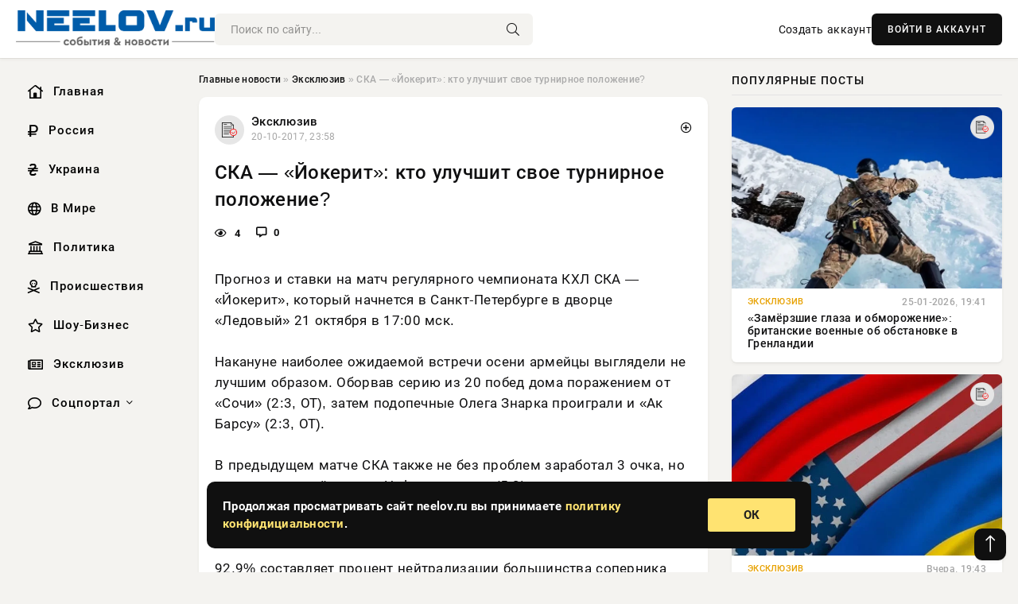

--- FILE ---
content_type: text/html; charset=utf-8
request_url: https://neelov.ru/1005-novyj-pozhar-na-gazovom-mestorozhdenii-yamala.html
body_size: 14558
content:
<!DOCTYPE html>
<html lang="ru">
   <head>
   <title>СКА — «Йокерит»: кто улучшит свое турнирное положение? » Информационно-аналитический портал «NEELOV.RU»</title>
<meta charset="utf-8">
<meta name="description" content="Прогноз и ставки на матч регулярного чемпионата КХЛ СКА — «Йокерит», который начнется в Санкт-Петербурге в дворце «Ледовый» 21 октября в 17:00 мск.Накануне наиболее ожидаемой встречи осени армейцы">
<meta name="keywords" content="подопечные, регулярного, чемпионата, «Йокерит», который, начнется, Санкт, Петербурге, дворце, «Ледовый», октября, Накануне, наиболее, ставки, ожидаемой, осени, армейцы, выглядели, лучшим, образом">
<link rel="canonical" href="https://neelov.ru/exclusive/1005-ska-jokerit-kto-uluchshit-svoe-turnirnoe-polozhenie.html">
<link rel="alternate" type="application/rss+xml" title="Информационно-аналитический портал «NEELOV.RU» RSS" href="https://neelov.ru/rss.xml">
<link rel="preconnect" href="https://neelov.ru/" fetchpriority="high">
<meta property="twitter:card" content="summary">
<meta property="twitter:title" content="СКА — «Йокерит»: кто улучшит свое турнирное положение? » Информационно-аналитический портал «NEELOV.RU»">
<meta property="twitter:url" content="https://neelov.ru/exclusive/1005-ska-jokerit-kto-uluchshit-svoe-turnirnoe-polozhenie.html">
<meta property="twitter:description" content="Прогноз и ставки на матч регулярного чемпионата КХЛ СКА — «Йокерит», который начнется в Санкт-Петербурге в дворце «Ледовый» 21 октября в 17:00 мск. Накануне наиболее ожидаемой встречи осени армейцы выглядели не лучшим образом. Оборвав серию из 20 побед дома поражением от «Сочи» (2:3, ОТ), затем">
<meta property="og:type" content="article">
<meta property="og:site_name" content="Информационно-аналитический портал «NEELOV.RU»">
<meta property="og:title" content="СКА — «Йокерит»: кто улучшит свое турнирное положение? » Информационно-аналитический портал «NEELOV.RU»">
<meta property="og:url" content="https://neelov.ru/exclusive/1005-ska-jokerit-kto-uluchshit-svoe-turnirnoe-polozhenie.html">
<meta property="og:description" content="Прогноз и ставки на матч регулярного чемпионата КХЛ СКА — «Йокерит», который начнется в Санкт-Петербурге в дворце «Ледовый» 21 октября в 17:00 мск. Накануне наиболее ожидаемой встречи осени армейцы выглядели не лучшим образом. Оборвав серию из 20 побед дома поражением от «Сочи» (2:3, ОТ), затем">

<script src="/engine/classes/min/index.php?g=general&amp;v=42pac"></script>
<script src="/engine/classes/min/index.php?f=engine/classes/js/jqueryui.js,engine/classes/js/dle_js.js&amp;v=42pac" defer></script>
<script type="application/ld+json">{"@context":"https://schema.org","@graph":[{"@type":"NewsArticle","@context":"https://schema.org/","publisher":{"@type":"Organization","name":"Информационно аналитический портал «NEELOV»","logo":{"@type":"ImageObject","url":""}},"name":"СКА — «Йокерит»: кто улучшит свое турнирное положение?","headline":"СКА — «Йокерит»: кто улучшит свое турнирное положение?","mainEntityOfPage":{"@type":"WebPage","@id":"https://neelov.ru/exclusive/1005-ska-jokerit-kto-uluchshit-svoe-turnirnoe-polozhenie.html"},"datePublished":"2017-10-20T23:58:19+03:00","author":{"@type":"Person","name":"Ирэн Орлонская","url":"https://neelov.ru/user/%D0%98%D1%80%D1%8D%D0%BD+%D0%9E%D1%80%D0%BB%D0%BE%D0%BD%D1%81%D0%BA%D0%B0%D1%8F/"},"description":"Прогноз и ставки на матч регулярного чемпионата КХЛ СКА — «Йокерит», который начнется в Санкт-Петербурге в дворце «Ледовый» 21 октября в 17:00 мск. Накануне наиболее ожидаемой встречи осени армейцы выглядели не лучшим образом. Оборвав серию из 20 побед дома поражением от «Сочи» (2:3, ОТ), затем"},{"@type":"BreadcrumbList","@context":"https://schema.org/","itemListElement":[{"@type":"ListItem","position":1,"item":{"@id":"https://neelov.ru/","name":"Главные новости"}},{"@type":"ListItem","position":2,"item":{"@id":"https://neelov.ru/exclusive/","name":"Эксклюзив"}},{"@type":"ListItem","position":3,"item":{"@id":"https://neelov.ru/exclusive/1005-ska-jokerit-kto-uluchshit-svoe-turnirnoe-polozhenie.html","name":"СКА — «Йокерит»: кто улучшит свое турнирное положение?"}}]}]}</script> 
      <meta name="viewport" content="width=device-width, initial-scale=1.0" />
      <meta name="msapplication-TileColor" content="#e6e6e6">   
      <meta name="theme-color" content="#101010"> 
      <link rel="preload" href="/templates/Default/css/common.css" as="style">
      <link rel="preload" href="/templates/Default/css/styles.css" as="style">
      <link rel="preload" href="/templates/Default/css/engine.css" as="style">
      <link rel="preload" href="/templates/Default/css/fontawesome.css" as="style">
      <link rel="preload" href="/templates/Default/webfonts/manrope-400.woff2" as="font" type="font/woff2" crossorigin>
      <link rel="preload" href="/templates/Default/webfonts/manrope-600.woff2" as="font" type="font/woff2" crossorigin>
      <link rel="preload" href="/templates/Default/webfonts/manrope-700.woff2" as="font" type="font/woff2" crossorigin>
      <link rel="preload" href="/templates/Default/webfonts/fa-light-300.woff2" as="font" type="font/woff2" crossorigin>
      <link href="/templates/Default/css/common.css" type="text/css" rel="stylesheet" />
      <link href="/templates/Default/css/styles.css" type="text/css" rel="stylesheet" />
      <link href="/templates/Default/css/engine.css" type="text/css" rel="stylesheet" /> 
      <link href="/templates/Default/css/fontawesome.css" type="text/css" rel="stylesheet" />
      <link rel="apple-touch-icon" sizes="256x256" href="/templates/Default/favicons/256x256.png">
      <link rel="apple-touch-icon" sizes="192x192" href="/templates/Default/favicons/192x192.png">
      <link rel="apple-touch-icon" sizes="180x180" href="/templates/Default/favicons/180x180.png">
      <link rel="apple-touch-icon" sizes="167x167" href="/templates/Default/favicons/167x167.png">
      <link rel="apple-touch-icon" sizes="152x152" href="/templates/Default/favicons/152x152.png">
      <link rel="apple-touch-icon" sizes="120x120" href="/templates/Default/favicons/120x120.png">
      <link rel="icon" type="image/png" href="/templates/Default/favicons/favicon.png">
      	<!-- Yandex.RTB -->
	<script>window.yaContextCb=window.yaContextCb||[]</script>
	<script src="https://yandex.ru/ads/system/context.js" async></script>
   </head>
   <body>
      <div class="wrapper">
         <div class="wrapper-container wrapper-main">

            <header class="header d-flex ai-center vw100">
               <a href="/" class="logo" title="Информационно-аналитический портал «NEELOV.RU»"><img src="/templates/Default/dleimages/logo.png" alt="Информационно-аналитический портал «NEELOV.RU»"></a>
               <div class="header__search search-block flex-grow-1">
                  <form id="quicksearch" method="post">
                     <input type="hidden" name="do" value="search">
                     <input type="hidden" name="subaction" value="search">
                     <input class="search-block__input" id="story" name="story" placeholder="Поиск по сайту..." type="text" autocomplete="off">
                     <button class="search-block__btn" type="submit"><span class="fal fa-search"></span></button>
                  </form>
               </div>
               

               
               <a href="/?do=register" class="header__link">Создать аккаунт</a>
               <button class="header__btn-login js-show-login">ВОЙТИ В АККАУНТ</button>
               

               <button class="header__btn-menu d-none js-show-mobile-menu"><span class="fal fa-bars"></span></button>
            </header>

            <div class="content">
               <div class="cols">

                  <!-- MENU START -->
                  <aside class="col-side">
                     <ul class="side-nav js-this-in-mobile-menu">
                        <li><a href="/"><i class="far fa-home-lg"></i> Главная</a></li>
                        <li><a href="/russia/"><i class="far fa-ruble-sign"></i> Россия</a></li>
                        <li><a href="/ukraine/"><i class="far fa-hryvnia"></i> Украина</a></li>
                        <li><a href="/world/"><i class="far fa-globe"></i> В Мире</a></li>
                        <li><a href="/policy/"><i class="far fa-landmark"></i> Политика</a></li>
                        <li><a href="/incidents/"><i class="far fa-skull-crossbones"></i> Происшествия</a></li>
                        <li><a href="/show-business/"><i class="far fa-star"></i> Шоу-Бизнес</a></li>
                        <li><a href="/exclusive/"><i class="far fa-newspaper"></i> Эксклюзив</a></li>
                        <li class="submenu"><a href="/social/"><i class="far fa-comment"></i> Соцпортал</a>
                           <ul class="nav__list side-nav" style="position: unset !important">
                              <li class="nav__list-hidden"><a href="/social/goroskop/"><i class="far fa-planet-ringed"></i> Гороскопы</a></li>
                              <li class="nav__list-hidden"><a href="/social/primeti/"><i class="far fa-map-signs"></i> Приметы</a></li>
                              <li class="nav__list-hidden"><a href="/social/ezoterika/"><i class="far fa-sparkles"></i> Эзотерика</a></li>
                              <li class="nav__list-hidden"><a href="/social/prazdniki/"><i class="far fa-gift"></i> Праздники</a></li>
                              <li class="nav__list-hidden"><a href="/social/zdorove/"><i class="far fa-heart"></i> Здоровье</a></li>
                              <li class="nav__list-hidden"><a href="/social/psihologiya/"><i class="far fa-head-side-brain"></i> Психология</a></li>
                              <li class="nav__list-hidden"><a href="/social/dlya-zhenshchin/"><i class="far fa-venus-double"></i> Для женщин</a></li>
                              <li class="nav__list-hidden"><a href="/social/sad-ogorod/"><i class="far fa-seedling"></i> Сад-огород</a></li>
                           </ul>
                        </li>
                     </ul>
                  </aside>
                  <!-- MENU END -->
                  
                  <main class="col-main">
                    
                         
                        <div class="speedbar"><div class="over"><a href="https://neelov.ru/">Главные новости</a>  »  <a href="https://neelov.ru/exclusive/">Эксклюзив</a>  »  СКА — «Йокерит»: кто улучшит свое турнирное положение?</div></div>
                        

                     <div class="content-block d-grid" id="content-block">
                        

                        
                        <div class="short">
	<div class="info-block">
	   <div class="info-body">
		  <a href="https://neelov.ru/exclusive/" class="info-img" title="Эксклюзив"><img src="/uploads/icons/exclusive.png" alt="Эксклюзив"></a>
		  <div class="info-title"><a href="https://neelov.ru/exclusive/" class="author_name">Эксклюзив</a></div>
		  <div class="info-meta">
			 <time datetime="20-10-2017, 23:58" class="ago" title="20-10-2017, 23:58">20-10-2017, 23:58</time>
			 
		  </div>
	   </div>
        <div class="dosuga-post-head-mark">    
            <a href="#" class="js-show-login" title="Сохранить"><i class="far fa-plus-circle"></i></a>
                    
		</div> 
	</div>
	<div class="yz_short_body">
	   <h1 class="dn-short-t">СКА — «Йокерит»: кто улучшит свое турнирное положение?</h1>
	   <div class="content_top_met">
	   	  <div class="f_eye"><i class="far fa-eye"></i> 4</div>
		  <a id="dle-comm-link" href="#comment">
			 <div class="f_link"><i class="far fa-comment-alt"></i> 0</div>
		  </a>
		  <div class="f_info">
		  </div>
	   </div>
	   <div class="page__text full-text clearfix">
	   	  <div style="margin-bottom: 20px">
		 	 
		  </div>
		  Прогноз и ставки на матч регулярного чемпионата КХЛ СКА — «Йокерит», который начнется в Санкт-Петербурге в дворце «Ледовый» 21 октября в 17:00 мск.<br><br>Накануне наиболее ожидаемой встречи осени армейцы выглядели не лучшим образом. Оборвав серию из 20 побед дома поражением от «Сочи» (2:3, ОТ), затем подопечные Олега Знарка проиграли и «Ак Барсу» (2:3, ОТ).<br><br>В предыдущем матче СКА также не без проблем заработал 3 очка, но все же итоговый счет с «Нефтехимиком» (5:2) получился убедительным. Даже несмотря на то, что 80% голов забивалось фаворитом в третьем периоде.<br><br>92,9% составляет процент нейтрализации большинства соперника игроками СКА. Это лучший показатель в КХЛ.<br><br>Команда из Санкт-Петербурга занимает первое место в лиге не только по набранным очкам, но и по среднему проценту реализации бросков (11,99%).<br><br>На данный момент серия побед подряд у Йокерита составляет 15 побед. Финны в этом сезоне проиграли две игры – столько, сколько и СКА. В последний раз финны уступали еще 29 августа, в матче с московским Динамо. Там подопечные Юкки Ялонена проиграли в серии буллитов. Кстати, второе поражение случилось в противостоянии со СКА.<br><br>При этом за эти 15 матчей Йокерит сыграл с большим количеством сильных соперников. Финны обыграли Куньлунь Ред Стар (тогда этот клуб еще был на ходу), ЦСКА, Автомобилист и Салават Юлаев, сообщает Neelov.ru. А в своей последней встрече Йокерит выиграл у Ак Барса, который до этого нанес поражение тому же СКА.<br><br><br><br>В текущем сезоне СКА и Йокерит один раз играли между собой:<br><br>СКА – Йокерит 2:0.<br><br>Букмекеры на стороне россиян, но СКА после феноменального старта успел уже пару раз сбойнуть, тогда как Йокерит только побеждает и побеждает.<br><br>П1 — 1.68 в БК Пари-Матч;<br><br>Х — 5.00 в БК 1хБет;<br><br>П2 — 4.65 в БК Марафон.<br><br>СКА и так уже очень близко подпустил к себе конкурента из Финляндии. В ближайшую субботу у питерцев есть отличная возможность увеличить гандикап и ещё раз доказать, что Северная столица России является хоккейной Меккой КХЛ.<br><br>Прогноз – «Победа СКА», с кэфом 1,68 по линии БК Пари-Матч.
		  <div style="margin-top: 20px">
		  	
		  </div>
	   </div>
	</div>
	<div class="page__tags d-flex">
	   
	</div>
	<div class="content_like">
	   <div class="df_like">
		  <a href="#" onclick="doRate('plus', '1005'); return false;" >
		  <i title="Мне нравится" class="far fa-thumbs-up"></i> <span><span data-likes-id="1005">0</span></span>
		  </a>
	   </div>
	   <div class="df_dlike">
		  <a href="#" onclick="doRate('minus', '1005'); return false;" >
		  <i title="Мне не нравится" class="far fa-thumbs-down"></i> <span><span data-dislikes-id="1005">0</span></span>
		  </a>
	   </div>
	</div>
	<div class="content_footer">
	   <script src="https://yastatic.net/share2/share.js"></script>
	   <div class="ya-share2" data-curtain data-shape="round" data-color-scheme="whiteblack" data-services="vkontakte,odnoklassniki,telegram,whatsapp"></div>
	   <div class="f_info">
		  <a href="javascript:AddComplaint('1005', 'news')"> 
		  <div class="more_jaloba">
			 <svg fill="none" width="15" height="15" stroke="currentColor" stroke-width="1.5" viewBox="0 0 24 24" xmlns="http://www.w3.org/2000/svg" aria-hidden="true">
				<path stroke-linecap="round" stroke-linejoin="round" d="M12 9v3.75m9-.75a9 9 0 11-18 0 9 9 0 0118 0zm-9 3.75h.008v.008H12v-.008z"></path>
			 </svg>
			 ЖАЛОБА
		  </div>
		  </a>
	   </div>
	</div>
 </div>
 <div class="page__comments sect__header">
	<div class="page__comments-header">
		<div class="page__comments-title">0 комментариев</div>
		<div class="page__comments-info">
			<span class="fal fa-exclamation-circle"></span>
			Обсудим?
		</div>
	
	</div>
	<!--dleaddcomments-->
	<!--dlecomments-->
 </div>
 <section class="sect">
	<div class="sect__header sect__title" style="font-weight: 500; font-size: 24px;">Смотрите также:</div>
	<div class="sect__content d-grid">
	   <div class="popular grid-item">
   <div class="popular__img img-responsive">
      <img loading="lazy" src="/templates/Default/dleimages/no_image.jpg" alt="Йокерит провел в сезоне 20 матчей, набрал 51 очко и вошел в тройку лидеров Западной конференции">
      <div class="item__category pi-center"><img src="/uploads/icons/exclusive.png"></div> 
   </div>
   <div class="meta_block">
      <div class="meta_block_cat">Эксклюзив</div>
      <time class="meta_block_date" datetime="23-10-2017, 20:20">23-10-2017, 20:20</time>   
   </div>
   <div class="popular__desc">
      <a class="popular__title expand-link" href="https://neelov.ru/exclusive/1608-jokerit-provel-v-sezone-20-matchej-nabral-51-ochko-i-voshel-v-trojku-liderov-zapadnoj-konferencii.html">Йокерит провел в сезоне 20 матчей, набрал 51 очко и вошел в тройку лидеров Западной конференции</a>
   </div>
 </div><div class="popular grid-item">
   <div class="popular__img img-responsive">
      <img loading="lazy" src="/templates/Default/dleimages/no_image.jpg" alt="Лидер нынешнего первенства питерский СКА остановил великолепную победную серию хельсинского Йокерита">
      <div class="item__category pi-center"><img src="/uploads/icons/exclusive.png"></div> 
   </div>
   <div class="meta_block">
      <div class="meta_block_cat">Эксклюзив</div>
      <time class="meta_block_date" datetime="23-10-2017, 21:18">23-10-2017, 21:18</time>   
   </div>
   <div class="popular__desc">
      <a class="popular__title expand-link" href="https://neelov.ru/exclusive/1725-lider-nyneshnego-pervenstva-piterskij-ska-ostanovil-velikolepnuju-pobednuju-seriju-helsinskogo-jokerita.html">Лидер нынешнего первенства питерский СКА остановил великолепную победную серию хельсинского Йокерита</a>
   </div>
 </div><div class="popular grid-item">
   <div class="popular__img img-responsive">
      <img loading="lazy" src="/templates/Default/dleimages/no_image.jpg" alt="«Сарагоса» — «Валенсия»: кто пройдет дальше?">
      <div class="item__category pi-center"><img src="/uploads/icons/exclusive.png"></div> 
   </div>
   <div class="meta_block">
      <div class="meta_block_cat">Эксклюзив</div>
      <time class="meta_block_date" datetime="23-10-2017, 23:26">23-10-2017, 23:26</time>   
   </div>
   <div class="popular__desc">
      <a class="popular__title expand-link" href="https://neelov.ru/exclusive/1673-saragosa-valensija-kto-projdet-dalshe.html">«Сарагоса» — «Валенсия»: кто пройдет дальше?</a>
   </div>
 </div><div class="popular grid-item">
   <div class="popular__img img-responsive">
      <img loading="lazy" src="/templates/Default/dleimages/no_image.jpg" alt="«Железнодорожники» в четверг сражались с «Шерифом» на полях Лиги Европы">
      <div class="item__category pi-center"><img src="/uploads/icons/exclusive.png"></div> 
   </div>
   <div class="meta_block">
      <div class="meta_block_cat">Эксклюзив</div>
      <time class="meta_block_date" datetime="23-10-2017, 22:57">23-10-2017, 22:57</time>   
   </div>
   <div class="popular__desc">
      <a class="popular__title expand-link" href="https://neelov.ru/exclusive/1666-zheleznodorozhniki-v-chetverg-srazhalis-s-sherifom-na-poljah-ligi-evropy.html">«Железнодорожники» в четверг сражались с «Шерифом» на полях Лиги Европы</a>
   </div>
 </div><div class="popular grid-item">
   <div class="popular__img img-responsive">
      <img loading="lazy" src="/templates/Default/dleimages/no_image.jpg" alt="Рубин — Динамо: кто должен победить?">
      <div class="item__category pi-center"><img src="/uploads/icons/exclusive.png"></div> 
   </div>
   <div class="meta_block">
      <div class="meta_block_cat">Эксклюзив</div>
      <time class="meta_block_date" datetime="21-10-2017, 05:35">21-10-2017, 05:35</time>   
   </div>
   <div class="popular__desc">
      <a class="popular__title expand-link" href="https://neelov.ru/exclusive/1126-rubin-dinamo-kto-dolzhen-pobedit.html">Рубин — Динамо: кто должен победить?</a>
   </div>
 </div><div class="popular grid-item">
   <div class="popular__img img-responsive">
      <img loading="lazy" src="/templates/Default/dleimages/no_image.jpg" alt="Любое противостояние ЦСКА и СКА обещает стать невероятно увлекательным и захватывающим">
      <div class="item__category pi-center"><img src="/uploads/icons/exclusive.png"></div> 
   </div>
   <div class="meta_block">
      <div class="meta_block_cat">Эксклюзив</div>
      <time class="meta_block_date" datetime="23-10-2017, 21:19">23-10-2017, 21:19</time>   
   </div>
   <div class="popular__desc">
      <a class="popular__title expand-link" href="https://neelov.ru/exclusive/1585-ljuboe-protivostojanie-cska-i-ska-obeschaet-stat-neverojatno-uvlekatelnym-i-zahvatyvajuschim.html">Любое противостояние ЦСКА и СКА обещает стать невероятно увлекательным и захватывающим</a>
   </div>
 </div><div class="popular grid-item">
   <div class="popular__img img-responsive">
      <img loading="lazy" src="/templates/Default/dleimages/no_image.jpg" alt="Тосно — Ростов: порадуют ли команды результативным футболом?">
      <div class="item__category pi-center"><img src="/uploads/icons/exclusive.png"></div> 
   </div>
   <div class="meta_block">
      <div class="meta_block_cat">Эксклюзив</div>
      <time class="meta_block_date" datetime="21-10-2017, 11:40">21-10-2017, 11:40</time>   
   </div>
   <div class="popular__desc">
      <a class="popular__title expand-link" href="https://neelov.ru/exclusive/1216-tosno-rostov-poradujut-li-komandy-rezultativnym-futbolom.html">Тосно — Ростов: порадуют ли команды результативным футболом?</a>
   </div>
 </div><div class="popular grid-item">
   <div class="popular__img img-responsive">
      <img loading="lazy" src="/templates/Default/dleimages/no_image.jpg" alt="В этой игре букмекеры отдают предпочтение хозяевам поля">
      <div class="item__category pi-center"><img src="/uploads/icons/exclusive.png"></div> 
   </div>
   <div class="meta_block">
      <div class="meta_block_cat">Эксклюзив</div>
      <time class="meta_block_date" datetime="23-10-2017, 21:11">23-10-2017, 21:11</time>   
   </div>
   <div class="popular__desc">
      <a class="popular__title expand-link" href="https://neelov.ru/exclusive/1605-v-jetoj-igre-bukmekery-otdajut-predpochtenie-hozjaevam-polja.html">В этой игре букмекеры отдают предпочтение хозяевам поля</a>
   </div>
 </div><div class="popular grid-item">
   <div class="popular__img img-responsive">
      <img loading="lazy" src="/templates/Default/dleimages/no_image.jpg" alt="Тосно — Ростов: будет ли определен победитель в этом матче?">
      <div class="item__category pi-center"><img src="/uploads/icons/exclusive.png"></div> 
   </div>
   <div class="meta_block">
      <div class="meta_block_cat">Эксклюзив</div>
      <time class="meta_block_date" datetime="21-10-2017, 01:48">21-10-2017, 01:48</time>   
   </div>
   <div class="popular__desc">
      <a class="popular__title expand-link" href="https://neelov.ru/exclusive/1207-tosno-rostov-budet-li-opredelen-pobeditel-v-jetom-matche.html">Тосно — Ростов: будет ли определен победитель в этом матче?</a>
   </div>
 </div><div class="popular grid-item">
   <div class="popular__img img-responsive">
      <img loading="lazy" src="/templates/Default/dleimages/no_image.jpg" alt="Барселона — Малага: удастся ли гостям избежать разгрома?">
      <div class="item__category pi-center"><img src="/uploads/icons/exclusive.png"></div> 
   </div>
   <div class="meta_block">
      <div class="meta_block_cat">Эксклюзив</div>
      <time class="meta_block_date" datetime="21-10-2017, 20:41">21-10-2017, 20:41</time>   
   </div>
   <div class="popular__desc">
      <a class="popular__title expand-link" href="https://neelov.ru/exclusive/1290-barselona-malaga-udastsja-li-gostjam-izbezhat-razgroma.html">Барселона — Малага: удастся ли гостям избежать разгрома?</a>
   </div>
 </div><div class="popular grid-item">
   <div class="popular__img img-responsive">
      <img loading="lazy" src="/templates/Default/dleimages/no_image.jpg" alt="Любопытное противостояние двух команд из разных конференций пройдет в финском Хельсинки">
      <div class="item__category pi-center"><img src="/uploads/icons/exclusive.png"></div> 
   </div>
   <div class="meta_block">
      <div class="meta_block_cat">Эксклюзив</div>
      <time class="meta_block_date" datetime="24-10-2017, 15:45">24-10-2017, 15:45</time>   
   </div>
   <div class="popular__desc">
      <a class="popular__title expand-link" href="https://neelov.ru/exclusive/1776-ljubopytnoe-protivostojanie-dvuh-komand-iz-raznyh-konferencij-projdet-v-finskom-helsinki.html">Любопытное противостояние двух команд из разных конференций пройдет в финском Хельсинки</a>
   </div>
 </div><div class="popular grid-item">
   <div class="popular__img img-responsive">
      <img loading="lazy" src="/templates/Default/dleimages/no_image.jpg" alt="По итогам прошедших туров «Спартак» занимает пятое место в турнирной таблице">
      <div class="item__category pi-center"><img src="/uploads/icons/exclusive.png"></div> 
   </div>
   <div class="meta_block">
      <div class="meta_block_cat">Эксклюзив</div>
      <time class="meta_block_date" datetime="21-10-2017, 20:45">21-10-2017, 20:45</time>   
   </div>
   <div class="popular__desc">
      <a class="popular__title expand-link" href="https://neelov.ru/exclusive/1161-po-itogam-proshedshih-turov-spartak-zanimaet-pjatoe-mesto-v-turnirnoj-tablice.html">По итогам прошедших туров «Спартак» занимает пятое место в турнирной таблице</a>
   </div>
 </div>
	</div>
 </section>

                        

                     </div>
                  </main>

                  <aside class="col-side">

                     <div class="side-block">
                        <div class="side-block__title">Популярные посты</div>
                        <div class="side-block__content">
                        <div class="popular grid-item">
   <div class="popular__img img-responsive">
      <img loading="lazy" src="/uploads/posts/2026-01/thumbs/1769364082-11769343011-11.webp" alt="«Замёрзшие глаза и обморожение»: британские военные об обстановке в Гренландии">
      <div class="item__category pi-center"><img src="/uploads/icons/exclusive.png"></div> 
   </div>
   <div class="meta_block">
      <div class="meta_block_cat">Эксклюзив</div>
      <time class="meta_block_date" datetime="25-01-2026, 19:41">25-01-2026, 19:41</time>   
   </div>
   <div class="popular__desc">
      <a class="popular__title expand-link" href="https://neelov.ru/exclusive/108816-zamerzshie-glaza-i-obmorozhenie-britanskie-voennye-ob-obstanovke-v-grenlandii.html">«Замёрзшие глаза и обморожение»: британские военные об обстановке в Гренландии</a>
   </div>
 </div><div class="popular grid-item">
   <div class="popular__img img-responsive">
      <img loading="lazy" src="/uploads/posts/2026-01/1769450452-11769438713-16699.webp" alt="Переговоры по урегулированию конфликта на Украине выходят на новый этап: что известно на сегодняшний день? Свежие данные от 26 января">
      <div class="item__category pi-center"><img src="/uploads/icons/exclusive.png"></div> 
   </div>
   <div class="meta_block">
      <div class="meta_block_cat">Эксклюзив</div>
      <time class="meta_block_date" datetime="Вчера, 19:43">Вчера, 19:43</time>   
   </div>
   <div class="popular__desc">
      <a class="popular__title expand-link" href="https://neelov.ru/exclusive/108943-peregovory-po-uregulirovaniju-konflikta-na-ukraine-vyhodjat-na-novyj-jetap-chto-izvestno-na-segodnjashnij-den-svezhie-dannye-ot-26-janvarja.html">Переговоры по урегулированию конфликта на Украине выходят на новый этап: что известно на сегодняшний день? Свежие данные от 26 января</a>
   </div>
 </div><div class="popular grid-item">
   <div class="popular__img img-responsive">
      <img loading="lazy" src="https://www.1rre.ru/wp-content/uploads/2022/08/kakim-avtomobilistam-rossii-stoit-obyazatelno-zamenit-voditelskoe-udostoverenie-do-2025-goda-1.jpg" alt="Обновленный медосмотр 2026 года: Что ожидает водителей старше 65 лет?">
      <div class="item__category pi-center"><img src="/uploads/icons/social.png"></div> 
   </div>
   <div class="meta_block">
      <div class="meta_block_cat">Соцпортал</div>
      <time class="meta_block_date" datetime="24-01-2026, 22:59">24-01-2026, 22:59</time>   
   </div>
   <div class="popular__desc">
      <a class="popular__title expand-link" href="https://neelov.ru/social/108765-obnovlennyj-medosmotr-2026-goda-chto-ozhidaet-voditelej-starshe-65-let.html">Обновленный медосмотр 2026 года: Что ожидает водителей старше 65 лет?</a>
   </div>
 </div><div class="popular grid-item">
   <div class="popular__img img-responsive">
      <img loading="lazy" src="/uploads/posts/2026-01/thumbs/1769434312-11769426421-16.webp" alt="Американские военные: Новый танк Abrams M1E3 и БМП XM30 должны работать в связке">
      <div class="item__category pi-center"><img src="/uploads/icons/exclusive.png"></div> 
   </div>
   <div class="meta_block">
      <div class="meta_block_cat">Эксклюзив</div>
      <time class="meta_block_date" datetime="Вчера, 15:22">Вчера, 15:22</time>   
   </div>
   <div class="popular__desc">
      <a class="popular__title expand-link" href="https://neelov.ru/exclusive/108910-amerikanskie-voennye-novyj-tank-abrams-m1e3-i-bmp-xm30-dolzhny-rabotat-v-svjazke.html">Американские военные: Новый танк Abrams M1E3 и БМП XM30 должны работать в связке</a>
   </div>
 </div>                           
                        </div>
                     </div>
                     <div class="side-block">
                        <div class="side-block__title">Выбор редакции</div>
                        <div class="side-block__content">
                        <div class="int d-flex ai-center">
    <div class="int__img img-fit-cover">
       <img loading="lazy" src="/uploads/posts/2026-01/thumbs/1769364089-11769343008-112-52-51.webp" alt="Киев попытался договориться с США о размещении нейтральных войск на Донбассе">
    </div>
    <div class="int__desc flex-grow-1">
       <a class="int__title expand-link" href="https://neelov.ru/exclusive/108818-kiev-popytalsja-dogovoritsja-s-ssha-o-razmeschenii-nejtralnyh-vojsk-na-donbasse.html">
          <div class="line-clamp">Киев попытался договориться с США о размещении нейтральных войск на Донбассе</div>
       </a>
    </div>
 </div><div class="int d-flex ai-center">
    <div class="int__img img-fit-cover">
       <img loading="lazy" src="/uploads/posts/2026-01/1769364215-11769308816-17569.webp" alt="Свежая сводка Юрия Подоляки на 25.01.2026: ВС РФ усилили наступление на Волчанском фронте">
    </div>
    <div class="int__desc flex-grow-1">
       <a class="int__title expand-link" href="https://neelov.ru/exclusive/108850-svezhaja-svodka-jurija-podoljaki-na-25012026-vs-rf-usilili-nastuplenie-na-volchanskom-fronte.html">
          <div class="line-clamp">Свежая сводка Юрия Подоляки на 25.01.2026: ВС РФ усилили наступление на Волчанском фронте</div>
       </a>
    </div>
 </div><div class="int d-flex ai-center">
    <div class="int__img img-fit-cover">
       <img loading="lazy" src="/uploads/posts/2026-01/thumbs/1769461811-11769455515-1original.webp" alt="Джон Гальяно и Анна Винтур, Рианна, Наталья Водянова с мужем, Дева Кассель и Ольга Карпуть на показе Dior">
    </div>
    <div class="int__desc flex-grow-1">
       <a class="int__title expand-link" href="https://neelov.ru/show-business/108962-dzhon-galjano-i-anna-vintur-rianna-natalja-vodjanova-s-muzhem-deva-kassel-i-olga-karput-na-pokaze-dior.html">
          <div class="line-clamp">Джон Гальяно и Анна Винтур, Рианна, Наталья Водянова с мужем, Дева Кассель и Ольга Карпуть на показе Dior</div>
       </a>
    </div>
 </div><div class="int d-flex ai-center">
    <div class="int__img img-fit-cover">
       <img loading="lazy" src="/uploads/posts/2026-01/thumbs/1769290599-11769258722-11.webp" alt="Показаны кадры уничтожения «Геранями» двух вертолётов ВСУ">
    </div>
    <div class="int__desc flex-grow-1">
       <a class="int__title expand-link" href="https://neelov.ru/exclusive/108788-pokazany-kadry-unichtozhenija-geranjami-dvuh-vertoletov-vsu.html">
          <div class="line-clamp">Показаны кадры уничтожения «Геранями» двух вертолётов ВСУ</div>
       </a>
    </div>
 </div>  
                        </div>
                     </div>

                     <!--5cd0d990--><!--5cd0d990--><!--85e11650--><!--85e11650-->

                     <div class="side-block side-block--sticky hm">
                        
                     </div>

                  </aside>

               </div>
               <!-- END COLS -->
            </div>

         <!-- FOOTER START -->
         <footer class="footer d-flex ai-center vw100">
            <div class="footer__copyright">
               <a href="/o-proekte.html" rel="nofollow">О проекте</a>
               <a href="/redakcija.html" rel="nofollow">Редакция</a>
               <a href="/politika-konfidencialnosti.html" rel="nofollow">Политика конфиденциальности</a>
               <a href="/kontakty.html" rel="nofollow">Реклама</a> 
               <a href="/kontakty.html" rel="nofollow">Контакты</a>
            </div>
            <div class="footer__text icon-at-left" style="line-height: 20px;">
               Использование любых материалов, размещённых на сайте, разрешается при условии активной ссылки на наш сайт.
               При копировании материалов для интернет-изданий – обязательна прямая открытая для поисковых систем гиперссылка. Ссылка должна быть размещена в независимости от полного либо частичного использования материалов. Гиперссылка (для интернет- изданий) – должна быть размещена в подзаголовке или в первом абзаце материала.
               Все материалы, содержащиеся на веб-сайте neelov.ru, защищены законом об авторском праве. Фотографии и прочие материалы являются собственностью их авторов и представлены исключительно для некоммерческого использования и ознакомления , если не указано иное. Несанкционированное использование таких материалов может нарушать закон об авторском праве, торговой марке и другие законы.

               <div style="margin-top: 20px;">
                  <p>
                     <span style="font-size:12px">* В России признаны иноагентами: Киселёв Евгений Алекссевич, WWF, Белый Руслан Викторович, Анатолий Белый (Вайсман), Касьянов Михаил Михайлович, Бер Илья Леонидович, Троянова Яна Александровна, Галкин Максим Александрович, Макаревич Андрей Вадимович, Шац Михаил Григорьевич, Гордон Дмитрий Ильич, Лазарева Татьяна Юрьевна, Чичваркин Евгений Александрович, Ходорковский Михаил Борисович, Каспаров Гарри Кимович, Моргенштерн Алишер Тагирович (Алишер Валеев), Невзоров Александр Глебович, Венедиктов Алексей Алексеевич, Дудь Юрий Александрович, Фейгин Марк Захарович, Киселев Евгений Алексеевич, Шендерович Виктор Анатольевич, Гребенщиков Борис Борисович, Максакова-Игенбергс Мария Петровна, Слепаков Семен Сергеевич, Покровский Максим Сергеевич, Варламов Илья Александрович, Рамазанова Земфира Талгатовна, Прусикин Илья Владимирович, Смольянинов Артур Сергеевич, Федоров Мирон Янович (Oxxxymiron), Алексеев Иван Александрович (Noize MC), Дремин Иван Тимофеевич (Face), Гырдымова Елизавета Андреевна (Монеточка), Игорь(Егор) Михайлович Бортник (Лёва Би-2).</span>
                  </p>
                  <br />
                  <p>
                     <span style="font-size:12px">* Экстремисты и террористы, запрещенные в РФ:&nbsp;Meta (Facebook и Instagram),&nbsp;</span>Русский добровольческий корпус (РДК),&nbsp;<span style="font-size:12px">Правый сектор, Украинская повстанческая армия (УПА), ИГИЛ, полк Азов, Джебхат ан-Нусра, Национал-Большевистская партия (НБП), Аль-Каида, УНА-УНСО, Талибан, Меджлис крымско-татарского народа, Свидетели Иеговы, Мизантропик Дивижн, Братство, Артподготовка, Тризуб им. Степана Бандеры, НСО, Славянский союз, Формат-18, Хизб ут-Тахрир, Исламская партия Туркестана, Хайят Тахрир аш-Шам, Таухид валь-Джихад, АУЕ, Братья мусульмане, Колумбайн, Навальный, К. Буданов.</span>
                  </p>
                  <br />
                  <p>
                     <span style="font-size:12px">* СМИ — иностранные агенты: Телеканал «Дождь», Медуза, Голос Америки, Idel. Реалии, Кавказ. Реалии, Крым. Реалии, ТК&nbsp;Настоящее Время, The Insider,&nbsp;</span>Deutsche&nbsp;Welle,&nbsp;<span style="font-size:12px">Проект, Azatliq Radiosi, «Радио Свободная Европа/Радио Свобода» (PCE/PC), Сибирь. Реалии, Фактограф, Север. Реалии, MEDIUM-ORIENT, Bellingcat, Пономарев Л. А., Савицкая Л.А., Маркелов С.Е., Камалягин Д.Н., Апахончич Д.А.,&nbsp;Толоконникова Н.А., Гельман М.А., Шендерович В.А., Верзилов П.Ю., Баданин Р.С., Гордон.</span>
                  </p>
                  <br />
                  <p>
                     <span style="font-size:12px">* Организации — иностранные агенты: Альянс Врачей, Агора, Голос, Гражданское содействие, Династия (фонд), За&nbsp;права человека, Комитет против пыток, Левада-Центр, Мемориал, Молодая Карелия, Московская школа гражданского просвещения, Пермь-36, Ракурс, Русь Сидящая, Сахаровский центр, Сибирский экологический центр, ИАЦ Сова, Союз комитетов солдатских матерей России, Фонд борьбы с&nbsp;коррупцией (ФБК), Фонд защиты гласности, Фонд свободы информации, Центр «Насилию.нет», Центр защиты прав СМИ, Transparency International.</span>
                  </p>
               </div>

               <p class="copyright mb-0" style="margin-top: 20px;">Copyright &copy; 2026, Информационно-аналитический портал «NEELOV.RU». Все права защищены.</p>
               <div class="adult_foot">18+</div>
            </div>
         </footer>
         <!-- FOOTER END -->

         </div>
         <!-- END WRAPPER-MAIN -->
      </div>
      <!-- END WRAPPER -->
      
      <script>
<!--
var dle_root       = '/';
var dle_admin      = '';
var dle_login_hash = '48ded4d5bf31078fbc523a58a49bc6f768cb5293';
var dle_group      = 5;
var dle_link_type  = 1;
var dle_skin       = 'Default';
var dle_wysiwyg    = 0;
var dle_min_search = '4';
var dle_act_lang   = ["Подтвердить", "Отмена", "Вставить", "Отмена", "Сохранить", "Удалить", "Загрузка. Пожалуйста, подождите..."];
var menu_short     = 'Быстрое редактирование';
var menu_full      = 'Полное редактирование';
var menu_profile   = 'Просмотр профиля';
var menu_send      = 'Отправить сообщение';
var menu_uedit     = 'Админцентр';
var dle_info       = 'Информация';
var dle_confirm    = 'Подтверждение';
var dle_prompt     = 'Ввод информации';
var dle_req_field  = ["Заполните поле с именем", "Заполните поле с сообщением", "Заполните поле с темой сообщения"];
var dle_del_agree  = 'Вы действительно хотите удалить? Данное действие невозможно будет отменить';
var dle_spam_agree = 'Вы действительно хотите отметить пользователя как спамера? Это приведёт к удалению всех его комментариев';
var dle_c_title    = 'Отправка жалобы';
var dle_complaint  = 'Укажите текст Вашей жалобы для администрации:';
var dle_mail       = 'Ваш e-mail:';
var dle_big_text   = 'Выделен слишком большой участок текста.';
var dle_orfo_title = 'Укажите комментарий для администрации к найденной ошибке на странице:';
var dle_p_send     = 'Отправить';
var dle_p_send_ok  = 'Уведомление успешно отправлено';
var dle_save_ok    = 'Изменения успешно сохранены. Обновить страницу?';
var dle_reply_title= 'Ответ на комментарий';
var dle_tree_comm  = '0';
var dle_del_news   = 'Удалить статью';
var dle_sub_agree  = 'Вы действительно хотите подписаться на комментарии к данной публикации?';
var dle_unsub_agree  = 'Вы действительно хотите отписаться от комментариев к данной публикации?';
var dle_captcha_type  = '0';
var dle_share_interesting  = ["Поделиться ссылкой на выделенный текст", "Twitter", "Facebook", "Вконтакте", "Прямая ссылка:", "Нажмите правой клавишей мыши и выберите «Копировать ссылку»"];
var DLEPlayerLang     = {prev: 'Предыдущий',next: 'Следующий',play: 'Воспроизвести',pause: 'Пауза',mute: 'Выключить звук', unmute: 'Включить звук', settings: 'Настройки', enterFullscreen: 'На полный экран', exitFullscreen: 'Выключить полноэкранный режим', speed: 'Скорость', normal: 'Обычная', quality: 'Качество', pip: 'Режим PiP'};
var DLEGalleryLang    = {CLOSE: 'Закрыть (Esc)', NEXT: 'Следующее изображение', PREV: 'Предыдущее изображение', ERROR: 'Внимание! Обнаружена ошибка', IMAGE_ERROR: 'Не удалось загрузить изображение', TOGGLE_SLIDESHOW: 'Просмотр слайдшоу',TOGGLE_FULLSCREEN: 'Полноэкранный режим', TOGGLE_THUMBS: 'Включить / Выключить уменьшенные копии', ITERATEZOOM: 'Увеличить / Уменьшить', DOWNLOAD: 'Скачать изображение' };
var DLEGalleryMode    = 1;
var DLELazyMode       = 0;
var allow_dle_delete_news   = false;

jQuery(function($){
					setTimeout(function() {
						$.get(dle_root + "engine/ajax/controller.php?mod=adminfunction", { 'id': '1005', action: 'newsread', user_hash: dle_login_hash });
					}, 5000);
});
//-->
</script>
      

<div class="login login--not-logged d-none">
   <div class="login__header d-flex jc-space-between ai-center">
      <div class="login__title stretch-free-width ws-nowrap">Войти <a href="/?do=register">Регистрация</a></div>
      <div class="login__close"><span class="fal fa-times"></span></div>
   </div>
   <form method="post">
      <div class="login__content">
         <div class="login__row">
            <div class="login__caption">E-mail:</div>
            <div class="login__input"><input type="text" name="login_name" id="login_name" placeholder="Ваш e-mail"></div>
            <span class="fal fa-at"></span>
         </div>
         <div class="login__row">
            <div class="login__caption">Пароль: <a href="/?do=lostpassword">Забыли пароль?</a></div>
            <div class="login__input"><input type="password" name="login_password" id="login_password" placeholder="Ваш пароль"></div>
            <span class="fal fa-lock"></span>
         </div>
         <label class="login__row checkbox" for="login_not_save">
         <input type="checkbox" name="login_not_save" id="login_not_save" value="1">
         <span>Не запоминать меня</span>
         </label>
         <div class="login__row">
            <button onclick="submit();" type="submit" title="Вход">Войти на сайт</button>
            <input name="login" type="hidden" id="login" value="submit">
         </div>
      </div>
      <div class="login__social">
         <div class="login__social-caption">Или войти через</div>
         <div class="login__social-btns">
            <a href="" rel="nofollow" target="_blank"><img loading="lazy" src="/templates/Default/dleimages/vk.svg" alt></a>
            <a href="" rel="nofollow" target="_blank"><img loading="lazy" src="/templates/Default/dleimages/ok.svg" alt></a>
            <a href="" rel="nofollow" target="_blank"><img loading="lazy" src="/templates/Default/dleimages/mail.svg" alt></a>
            <a href="" rel="nofollow" target="_blank"><img loading="lazy" src="/templates/Default/dleimages/yandex.svg" alt></a>
         </div>
      </div>
   </form>
</div>

      <div id="scrolltop" style="display: block;"><span class="fal fa-long-arrow-up"></span></div>
      <div class="message-alert">
         <div class="message-alert-in">
            <div class="message-alert-desc">
               <div class="message-alert-text">Продолжая просматривать сайт neelov.ru вы принимаете <a href="/politika-konfidencialnosti.html">политику конфидициальности</a>.</div>
            </div>
            <div class="message-alert-btns">
               <div class="message-btn message-btn-yes">ОК</div>
            </div>
         </div>
      </div>

      <script src="/templates/Default/js/libs.js"></script>

      
      
      <!-- Yandex.Metrika counter -->
<script type="text/javascript" >
   (function(m,e,t,r,i,k,a){m[i]=m[i]||function(){(m[i].a=m[i].a||[]).push(arguments)};
   m[i].l=1*new Date();
   for (var j = 0; j < document.scripts.length; j++) {if (document.scripts[j].src === r) { return; }}
   k=e.createElement(t),a=e.getElementsByTagName(t)[0],k.async=1,k.src=r,a.parentNode.insertBefore(k,a)})
   (window, document, "script", "https://mc.yandex.ru/metrika/tag.js", "ym");

   ym(91132010, "init", {
        clickmap:true,
        trackLinks:true,
        accurateTrackBounce:true
   });
</script>
<noscript><div><img src="https://mc.yandex.ru/watch/91132010" style="position:absolute; left:-9999px;" alt="" /></div></noscript>
<!-- /Yandex.Metrika counter -->

   <script defer src="https://static.cloudflareinsights.com/beacon.min.js/vcd15cbe7772f49c399c6a5babf22c1241717689176015" integrity="sha512-ZpsOmlRQV6y907TI0dKBHq9Md29nnaEIPlkf84rnaERnq6zvWvPUqr2ft8M1aS28oN72PdrCzSjY4U6VaAw1EQ==" data-cf-beacon='{"version":"2024.11.0","token":"ba4d63c0b8694e7db863d4b49db05417","r":1,"server_timing":{"name":{"cfCacheStatus":true,"cfEdge":true,"cfExtPri":true,"cfL4":true,"cfOrigin":true,"cfSpeedBrain":true},"location_startswith":null}}' crossorigin="anonymous"></script>
</body>
</html>